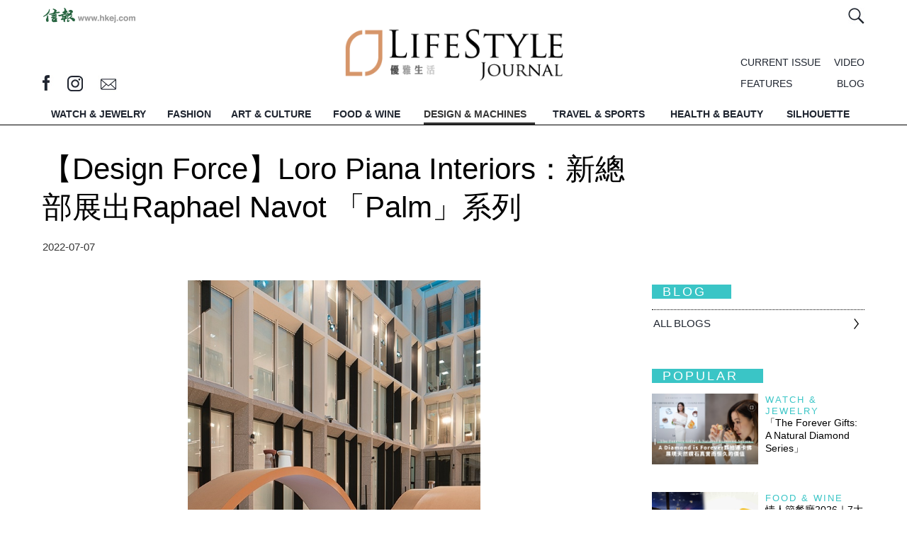

--- FILE ---
content_type: text/html; charset=UTF-8
request_url: https://lj.hkej.com/lj/designmachines/article/id/3182625/%E3%80%90Design+Force%E3%80%91Loro+Piana+Interiors%EF%BC%9A%E6%96%B0%E7%B8%BD%E9%83%A8%E5%B1%95%E5%87%BARaphael+Navot+%E3%80%8CPalm%E3%80%8D%E7%B3%BB%E5%88%97
body_size: 19103
content:
<!DOCTYPE html>
<html>

<head>
<meta http-equiv="Content-Type" content="text/html; charset=utf-8" />
<meta name="viewport" content="width=device-width, initial-scale=1, maximum-scale=1" />
<LINK REL="SHORTCUT ICON" HREF="https://static.hkej.com/lj/web/images/favicon.ico">
<link rel="canonical" href="https://lj.hkej.com/lj/designmachines/article/id/3182625/%E3%80%90Design+Force%E3%80%91Loro+Piana+Interiors%EF%BC%9A%E6%96%B0%E7%B8%BD%E9%83%A8%E5%B1%95%E5%87%BARaphael+Navot+%E3%80%8CPalm%E3%80%8D%E7%B3%BB%E5%88%97">
<meta name="robots" content="noindex">
<title>【Design Force】Loro Piana Interiors：新總部展出Raphael Navot 「Palm」系列 -- LifeStyle Journal 優雅生活</title>

<!-- Google Tag Manager -->
<script>(function(w,d,s,l,i){w[l]=w[l]||[];w[l].push({'gtm.start':
new Date().getTime(),event:'gtm.js'});var f=d.getElementsByTagName(s)[0],
j=d.createElement(s),dl=l!='dataLayer'?'&l='+l:'';j.async=true;j.src=
'https://www.googletagmanager.com/gtm.js?id='+i+dl;f.parentNode.insertBefore(j,f);
})(window,document,'script','dataLayer','GTM-MDCXM5H');</script>
<!-- End Google Tag Manager -->

<meta name="keywords" content="【Design Force】Loro Piana Interiors：新總部展出Raphael Navot 「Palm」系列 -- LifeStyle Journal 優雅生活 ">
<meta name="description" content="Loro Piana Interiors三年前開始與設計師 Raphael Navot 合作，今年首度在品牌位於米蘭 Cortile della Seta 的新總部中展示了由他設計的作品。在這棟既華麗又摩登的宮殿式建築的背景下，欣賞雙方共享舒適、經典和當代風尚的設計，的確是賞心樂事。
Loro Piana Interiors與 Raphael Navo的合作成果Palm Duet長躺椅，其「Pal">
<meta property="og:title" content="【Design Force】Loro Piana Interiors：新總部展出Raphael Navot 「Palm」系列 -- LifeStyle Journal 優雅生活">
<meta property="og:type" content="article">
<meta property="og:url" content="https://lj.hkej.com/lj/designmachines/article/id/3182625/%E3%80%90Design+Force%E3%80%91Loro+Piana+Interiors%EF%BC%9A%E6%96%B0%E7%B8%BD%E9%83%A8%E5%B1%95%E5%87%BARaphael+Navot+%E3%80%8CPalm%E3%80%8D%E7%B3%BB%E5%88%97">
<meta property="og:image" content="https://static.hkej.com/lj/images/2022/07/07/3182625_4c97b8b88b275e49ee15a09360a3cbe2.jpg">
<meta property="og:image:width" content="620">
<meta property="og:image:height" content="320">
<meta property="og:site_name" content="LifeStyle Journal 優雅生活">
<meta property="fb:admins" content="writerprogram">
<meta property="fb:app_id" content="160465764053571">
<meta property="og:description" content="Loro Piana Interiors三年前開始與設計師 Raphael Navot 合作，今年首度在品牌位於米蘭 Cortile della Seta 的新總部中展示了由他設計的作品。在這棟既華麗又摩登的宮殿式建築的背景下，欣賞雙方共享舒適、經典和當代風尚的設計，的確是賞心樂事。
Loro Piana Interiors與 Raphael Navo的合作成果Palm Duet長躺椅，其「Pal">
<link href="https://static.hkej.com/lj/web/css/main.css?1769215243" rel="stylesheet" type="text/css" />
<link href="https://static.hkej.com/lj/web/css/slick-theme.css?1769215243" rel="stylesheet" type="text/css" />
<link href="https://static.hkej.com/lj/web/css/slidebars.css" rel="stylesheet" type="text/css" >
<link href="https://static.hkej.com/lj/web/css/style2.css?1769215243" rel="stylesheet" type="text/css" />


<!--  JavaScript Force HTTPS/HTTP  -->
<script type="text/javascript">
var keyword='';
if (location.protocol != 'https:')
        {
         location.href = 'https:' + window.location.href.substring(window.location.protocol.length);
        }
</script>
<!--  JavaScript Force HTTPS/HTTP  -->

<!-- Google tag (gtag.js) -->
<script async src="https://www.googletagmanager.com/gtag/js?id=G-7353J2WJ9W"></script>
<script>
  window.dataLayer = window.dataLayer || [];
  function gtag(){dataLayer.push(arguments);}
  gtag('js', new Date());

  gtag('config', 'G-7353J2WJ9W');
</script>

<script src="https://ajax.googleapis.com/ajax/libs/jquery/1.11.1/jquery.min.js"></script>
  
<script src="https://static.hkej.com/lj/web/js/sticky-kit.js"></script>
<script src="https://static.hkej.com/lj/web/js/stickyhere.js"></script>

<script>
      $(function() {
          
          $(".mobile_menu").stick_in_parent({
           parent: "#wrapper"
           }); 
      
          });
        
           $(function() {
               
               $(".topmenu").stick_in_parent({
             parent: "#wrapper"
             }); 
  
    
               
            });
  
            
          function resize() {
            if ($(window).width() > 799) {
            $('body').removeClass('mobileview');
             
            $(".sticklist").stick_in_parent({
             parent: ".section_content", 
             offset_top: 65
             });   
                
                
  }
     else {
         $('body').addClass('mobileview');
         $(".sticklist").trigger("sticky_kit:detach")
     }
    }

     
    
    $(document).ready( function() {
     $(window).resize(resize);
     resize();
      });
            
</script>
<link href="https://static.hkej.com/lj/web/css/ad_style.css" rel="stylesheet" type="text/css" media="screen">     
<script type="text/javascript" src="https://static.hkej.com/lj/web/js/skinner.js"></script>
<script type="text/javascript" src="https://static.hkej.com/lj/web/js/lightbox.js"></script>
<script type="text/javascript" src="https://static.hkej.com/lj/web/js/fullpagead.js"></script>

<!-- Add fancyBox main JS and CSS files -->
<script type="text/javascript" src="https://static.hkej.com/lj/web/js/lity.js"></script>
<link rel="stylesheet" type="text/css" href="https://static.hkej.com/lj/web/css/lity.css" media="screen" />
<link rel="stylesheet" type="text/css" href="https://static.hkej.com/lj/web/css/lity2.css" media="screen" />
<link href="https://static.hkej.com/lj/web/css/32.css" rel="stylesheet" type="text/css" />
<!-- DFP header files -->
<!-- Async AD   -->
<!--<script src="https://static.hkej.com/lj/web/js/asyncad_v2.js"></script>-->
<script src="https://static.hkej.com/hkej/js/asyncad_20230724.js?1769215243"></script>

<!-- Async AD  -->
<!-- DFP header files end -->


<!-- cookie consent -->
<!--<link rel="stylesheet" type="text/css" href="https://static.hkej.com/hkej/css/cookieconsent.min.css" />
<script src="https://static.hkej.com/hkej/js/cookieconsent.min.js"></script>
<script src="https://static.hkej.com/hkej/js/consent_setting.js?20180524a"></script>-->

</head>
<body>
<!-- Google Tag Manager (noscript) -->
<noscript><iframe src="https://www.googletagmanager.com/ns.html?id=GTM-MDCXM5H"
height="0" width="0" style="display:none;visibility:hidden"></iframe></noscript>
<!-- End Google Tag Manager (noscript) -->

<div id="skinner_ad_wrapper" >
<div id="skinner_wrapper" > 
<!-- AD --> 
<!-- /79812692/LJ2017_DesignMachines_Skinner -->
<div id='div-gpt-ad-1484033310331-0'>
<script>
desktopviewad('/79812692/LJ2017_DesignMachines_Skinner',[1600, 1000],'div-gpt-ad-1484033310331-0');
</script>
</div>


<!-- AD --> 
</div>
</div><div id="ad_popup" class="overlay-bg">
<div id="ad_popup_closebar" style="display: block; height: 34px; width: 100%; background-color: rgb(230, 230, 230); z-index: 1000008; top: 0px; left: 0px; position: fixed; cursor: pointer; font-size:15px"><div style="float:left; font-size:20px; color:#545454; margin-left:15px;line-height: 170%; cursor:pointer;">You are currently at: <a href="https://lj.hkej.com" style="font-weight:bold; color:#606060;line-height: 170%;">lj.hkej.com</a></div><div class="overlayclose" title="關閉 Close" id="popup_closebtn" style="background-image: url('[data-uri]'); background-size:36px; font-size: 20px; line-height: 40px; color: #FFF; width:34px; height:34px; float: right;"></div><div style="margin-right:15px; float:right; font-size:20px; color:#606060;line-height: 170%; cursor:pointer;">Skip This Ads</div></div>
<div class="overlay-content"><div class="ad-framecontent"><div class="ad-content" style="margin-top:20px">
<div class="ad-framecontent"><div class="ad-content">
<!-- AD --> 
<!-- /79812692/LJ2017_DesignMachines_PopUp -->
<div id='div-gpt-ad-1484034638644-0' style='display: none'>
<script>
desktopviewad('/79812692/LJ2017_DesignMachines_PopUp',[640, 480],'div-gpt-ad-1484034638644-0');
</script>
</div>
<!-- AD --> 

</div>
</div></div></div>
</div></div><!-- MobileSite_Full Page Ad 20190401-->
<script>
$( window ).load(function() {
	var _screenWidth = (window.innerWidth > 0) ? window.innerWidth : screen.width;
	var adwidth = _screenWidth / 640 *0.9 ;
	var scale_adwidth = 'scale('+adwidth+')';
	var o_adwidth = 1-adwidth;
	o_adwidth = _screenWidth*0.05 / o_adwidth ;
	o_adwidth = o_adwidth+'px';

	//if( $("#mobilesite_fullpagead_wrapper div[id^='div-gpt-ad-'] ins").length>0)
	if( $('#mobilesite_fullpagead_wrapperad_wrapper_td > div').css('display')!= 'none') {
		$("#mobilesite_fullpagead_wrapper iframe").css("transform",scale_adwidth);
		$("#mobilesite_fullpagead_wrapper iframe").css("transform-origin",o_adwidth+" 120px");
		$("#mobilesite_fullpagead_wrapper").fadeIn( 500 );
		var mobilesite_fullpagead_wrapperWidth = $(window).width();
		var mobilesite_fullpagead_wrapperadWidth = $("#mobilesite_fullpagead_wrapperad").width();
		
		
		function removemobilesite_fullpagead_wrapper() {
			$("#mobilesite_fullpagead_wrapper").css( "display", "none" );
		}

		$('#mobilesite_fullpagead_wrapper_btn_close').click(function() {
			$("#mobilesite_fullpagead_wrapper").css( "display", "none" );
		});
		
		if ( mobilesite_fullpagead_wrapperadWidth > mobilesite_fullpagead_wrapperWidth ) {
			$('img#mobilesite_fullpagead_wrapperad').css( "width", "100%" ); 	$('img#mobilesite_fullpagead_wrapperad').css( "height", "auto" );
		};
		
	};
});
</script>
<style>
#mobilesite_fullpagead_wrapper {background-color: rgba(100, 100, 100, 1) !important;}
#mobilesite_fullpagead_wrapper_btn_close { position: absolute;margin: 0;padding: 0;top: 0;right: 0;z-index: 2147483647;height: 44px;width: 147px; background-repeat: no-repeat;
background-image: url([data-uri]);
}
#mobilesite_fullpagead_wrapperad_wrapper { height: 100%;position: relative; vertical-align: middle; width: 100%; }
#mobilesite_fullpagead_wrapperad_wrapper_td {  vertical-align: middle; text-align:center; }
#mobilesite_fullpagead_wrapperad { height:100%; }
.ad-table { display:table; }
.ad-tr { display:table-row; }
.ad-td { display:table-cell;  text-align:center; }
</style>
<div id="mobilesite_fullpagead_wrapper" style='display:none;'>
<a id="mobilesite_fullpagead_wrapper_btn_close" href="javascript:;"></a>
<div id="mobilesite_fullpagead_wrapperad_wrapper" class="ad-table">
<div class="ad-tr"  >

<div id="mobilesite_fullpagead_wrapperad_wrapper_td" class="ad-td">
<!-- AD --> 
<!-- /79812692/LJ2017_MobileWeb_DesignMachines_PopUp -->
<div id='div-gpt-ad-1484035236951-0' style='display:none;'>
<script>
mobileviewad('/79812692/LJ2017_MobileWeb_DesignMachines_PopUp',[640, 920],'div-gpt-ad-1484035236951-0');
</script>
</div></div>


<!-- AD --> 
</div>
</div>
</div>
<!-- Pop Up setting -->
<script>

$(document).ready(function(){
		setTimeout(function() {
		if($('.ad-content ins').length){
				$('.overlay-bg').show();
				//$('#wrapper').css('z-index','2');      
				adwidth = $('.overlay-content').width();
				adheight = $('.overlay-content').height();
				getwidth = $('.overlay-bg').width();
				getheight = $('.overlay-bg').height();
				newgetwidth=getwidth-40;
				newgetheight=getheight-40;
				newmargintop=(adheight/2)-adheight;
				if(getwidth<680){
						$('.overlay-content').css('width',newgetwidth)
						$('.ad-framecontent').css('width',newgetwidth).css('overflow','auto');  
				}else if( getwidth>680){ 
						$('.overlay-content').css('width','680px')
						$('.ad-framecontent').css('width','680px').css('overflow','auto'); 
				};
				
				if(getheight<520){   
				    $('.overlay-content').css('height',newgetheight).css('margin-top',newmargintop);
				    $('.ad-framecontent').css('height',newgetheight-20).css('overflow','auto')
				} else if(getheight>520){ 
				    $('.overlay-content').css('height','520px').css('margin-top',newmargintop);
				    $('.ad-framecontent').css('height','500px').css('overflow','auto')
				};
				$('#popup_closebtn').click(function(){
				    $('.overlay-bg').css('display','none');
				    $('.overlay-bg').remove();
				});

        var click_ipad_body = document.getElementsByTagName('body')[0];
        if ("ontouchstart" in window) {
        		click_ipad_body.ontouchstart = function(){
						$('.overlay-bg').fadeOut(1000, function(){ $(this).remove();}) }; 
         };

        $("body").click(function(event){
        		if ($(event.target).closest('.overlay-content').length == 0){                          
         				$('.overlay-bg').remove();
        		};            
        });
		};
		}, 500);
});


$(window).resize(function(){
		adwidth = $('.overlay-content').width();
		adheight = $('.overlay-content').height();
		getwidth = $('.overlay-bg').width();
		getheight = $('.overlay-bg').height();
		newgetwidth=getwidth-40;
		newgetheight=getheight-40;
		newmargintop=(adheight/2)-adheight;
		if(getwidth<680){
				$('.overlay-content').css('width',newgetwidth)
				$('.ad-framecontent').css('width',newgetwidth).css('overflow','auto');  
		}else if(getwidth>680){ 
		    $('.overlay-content').css('width','680px')
		    $('.ad-framecontent').css('width','680px').css('overflow','auto'); 
		};
		       
		if(getheight<520){   
		    $('.overlay-content').css('height',newgetheight).css('margin-top',newmargintop);
		    $('.ad-framecontent').css('height',newgetheight-20).css('overflow','auto')         
		}else if(getheight>520){ 
		    $('.overlay-content').css('height','520px').css('margin-top',newmargintop);
		    $('.ad-framecontent').css('height','500px').css('overflow','auto')            
		};
}); 
</script>
<div canvas="container" id="upper_lv_container">
<!-- MobileSite_BottomBanner -->
 <!-- MobileSite_BottomBanner -->
<div id="mobilesite_bottombanner_wrapper"  >
<div id="mobilesite_bottombanner_container"  >
<!-- /79812692/LJ2017_MobileWeb_DesignMachines_BottomBanner -->
<div id='div-gpt-ad-1484035691986-0'>
<script>
mobileviewad('/79812692/LJ2017_MobileWeb_DesignMachines_BottomBanner',[320, 50],'div-gpt-ad-1484035691986-0');
</script>
</div>
</div>
</div><!-- MobileSite_BottomBanner End-->
<!-- LongBanner --> 
<!-- longBanner -->       
<div id="lj-super-topbanner" class="ad-table" >
<div id="lj-topbanner-l" class="ad-tr" > 
<div id="lj-topbanner-s"  class="ad-td"> 

<!-- /79812692/LJ2017_DesignMachines_LongBanner -->
<div id='div-gpt-ad-1484032227565-0'>
<script>
desktopviewad('/79812692/LJ2017_DesignMachines_LongBanner',[[970, 250], [970, 320], [970, 160], [970, 90]],'div-gpt-ad-1484032227565-0');
</script>
</div>

</div>
</div>
</div>
 <!-- Topbanner -->  <!-- LongBanner End--> 
<!-- Wrapper -->
<div id="wrapper" class="ljpage" >
<div class="section article" >

<header class="main_width width1200">
<div class="topnav">
           <div class="hkej_link"><a href="//www2.hkej.com/"><img src="https://static.hkej.com/lj/web/images/hkej_logo.png" alt=""></a></div>
           
           <div class="function_wrap">
           
            <div class="member_info">
                <span class="search"><a  href="#inlinesearch" data-lity><img src="https://static.hkej.com/lj/web/images/searchicon.jpg" alt="" /></a></span>
      

			      </div>
            </div>
              
<!-- Member login -->              
              <div id="inlinelogoin" class="lity-hide loginbox">
                      <div class="lj_logo"><a href="/lj>"><img src="https://static.hkej.com/lj/web/images/ljlogo.png" alt="" /></a></div>   
                                         
                </div>
<!-- Member login end-->                 
<!-- Search form-->                       
                <div id="inlinesearch" class="lity-hide searchbox">
                <form id="searchForm" action="/lj/search"  method="get" name="searchForm">
                <input type="text" id="q" name="q" 
onfocus="if(this.value==this.defaultValue)this.value=''"    
onblur="if(this.value=='')this.value=this.defaultValue" 
value="SEARCH"  /><input class="btn" type="submit" value="" />
                <h3>HOT SEARCH</h3>
                                      <div class="tags">
                        <ul>
							            
                        </ul>
                    </div>
                  </form>  
                </div>
<!-- Search form end-->                                        
                 
</div>  <div class="topinfo">
                 <div class="social_media_icon">
                     <span class="fb"><a href="http://www.facebook.com/lifestylejournal" target="_blank"></a></span>
                     <span class="ig"><a href="http://instagram.com/lifestylejournal" target="_blank"></a></span>
                     <span class="email"><a href="/cdn-cgi/l/email-protection#a2cec8e2cac9c7c88cc1cdcf"></a></span>
           <!-- MiniSite Logo -->
           <!-- /79812692/lj2017_article_minisitelogo -->
<div id='div-gpt-ad-1487324426217-0' class='minisite_logo logo1'>
<script data-cfasync="false" src="/cdn-cgi/scripts/5c5dd728/cloudflare-static/email-decode.min.js"></script><script type="text/javascript">
desktopviewad("/79812692/lj2017_article_minisitelogo",[[100, 40], [60, 40]],"div-gpt-ad-1487324426217-0");
</script>
</div> 
<!-- /79812692/lj2017_article_minisitelogo2 -->
<div id='div-gpt-ad-1487324476076-0' style='height:40px; width:60px;'>
<script>
desktopviewad('/79812692/lj2017_article_minisitelogo2',[[100, 40], [60, 40]],'div-gpt-ad-1487324476076-0');
</script>
</div>

                   </div>

                
                 <div class="info_right">
                 <div class="menu_list">
                    <ul> 
                                <li class="current"><a href="/lj/current">CURRENT ISSUE</a></li>
                      <li class="video"><a href="/lj/video">VIDEO</a></li>
                      <li class="features"><a href="/lj/features">FEATURES</a></li>
                      <li class="blog"><a href="/lj/blog">BLOG</a></li>
                     
                    </ul>
                 </div>
                </div>     
                  
                 <div class="lj_logo"><a href="/lj"><img src="https://static.hkej.com/lj/web/images/ljlogo.gif" alt="" /></a></div>         
        </div>
</header>

        <div id="menu">
        
        <div class="topmenu">
        <nav class="width1200">
        <ul>               
                
            <li class="logo"><a href="/lj" title="Home"><img src="https://static.hkej.com/lj/web/images/ljlogo_grey.png" alt="" /></a></li>  
        
                                <li class="watchjewelry"><a href="/lj/watchjewelry"  title="WATCH &amp; JEWELRY">WATCH &amp; JEWELRY</a></li>
                                    <li class="fashion"><a href="/lj/fashion"  title="FASHION">FASHION</a></li>
                                    <li class="artculture"><a href="/lj/artculture"  title="ART &amp; CULTURE">ART &amp; CULTURE</a></li>
                                    <li class="foodwine"><a href="/lj/foodwine"  title="FOOD &amp; WINE">FOOD &amp; WINE</a></li>
                                    <li class="designmachines"><a href="/lj/designmachines" class="active" title="DESIGN &amp; MACHINES">DESIGN &amp; MACHINES</a></li>
                                    <li class="travelsports"><a href="/lj/travelsports"  title="TRAVEL &amp; SPORTS">TRAVEL &amp; SPORTS</a></li>
                                    <li class="healthbeauty"><a href="/lj/healthbeauty"  title="HEALTH &amp; BEAUTY">HEALTH &amp; BEAUTY</a></li>
                                    <li class="silhouette"><a href="/lj/silhouette"  title="SILHOUETTE">SILHOUETTE</a></li>
                          
            <li class="search"><a  href="#inlinesearch" data-lity title="Search"><img src="https://static.hkej.com/lj/web/images/searchicon.jpg" alt="" /></a></li>  

        </ul>
        </nav>
       </div>
            
            <div class="mobile_menu">
                 <div id="nav-icon2" class="hamburger js-toggle-left-slidebar">
                    <div class="line1"></div>
                    <div class="line2"></div>
                    <div></div>    
                  </div>

            <p id="btn_back" style="display: none">               
            <div class="btn_back" style="display: none"><a href="javascript:history.back()" title="Back" ><img src="https://static.hkej.com/lj/web/images/btn_back.jpg" alt=""></a></div>
            </p>
            <script type="text/javascript">   
            if (document.referrer){    
                 $(".btn_back").show();
            }  else {
                $(".btn_back").hide();
            }
            </script>                  
            <div class="mobilelogo"><a href="/lj" title="Home"><img src="https://static.hkej.com/lj/web/images/ljlogo.gif" alt="" /></a></div>   
            <div class="search"><a href="#inlinesearch" data-lity title="Search"><img src="https://static.hkej.com/lj/web/images/searchicon2.jpg" alt="" /></a></div>        
  
           </div>

        </div>


<!-------------- Section Start -------------->                    

<div class="width1200">  
<!-- Content Start -->
<div class="section_content main_width mobile_content">
<div class="col_left ">   
<h1 class="title">【Design Force】Loro Piana Interiors：新總部展出Raphael Navot 「Palm」系列</h1>
<div class="date">
	 <span>2022-07-07</span></div>
        <div class="icons">
                                <!-- sharethis plugin-->
                            <script type='text/javascript' src='https://platform-api.sharethis.com/js/sharethis.js#property=64755bbd7cccdc001910bbfb&product=inline-share-buttons' async='async'></script>
                            <!-- sharethis buttons -->
                            <div class="sharethis-inline-share-buttons"></div>
</div>
                    <div class="content_text">


                    <p><div><p style="text-align: center;"><img src="https://static.hkej.com/lj/images/2022/07/07/3182625_4c97b8b88b275e49ee15a09360a3cbe2_940.jpg" alt="Image description"/>
<span class="caption">米蘭莫斯科瓦大道33號Cortile della Seta作為背景，極具簡約氣氛</span></p></div>Loro Piana Interiors三年前開始與設計師 Raphael Navot 合作，今年首度在品牌位於米蘭 Cortile della Seta 的新總部中展示了由他設計的作品。在這棟既華麗又摩登的宮殿式建築的背景下，欣賞雙方共享舒適、經典和當代風尚的設計，的確是賞心樂事。</p> <p><div><p style="text-align: center;"><img src="https://static.hkej.com/lj/images/2022/07/07/3182625_24f836a9436f7c237f8907d3ec257381_940.jpg" alt="Image description"/>
<span class="caption">圖左的The Palm Duet 沙發，用上Cashfur布料的椅套，使用天然茄士咩材質混紡真絲織製成，質感極盡高雅</span></p></div>Loro Piana Interiors與 Raphael Navo的合作成果Palm Duet長躺椅，其「Palm」（與掌心相連略微收攏的五指，象徵著歡迎、保護和恢復）獨有元素今次得到了進一步的闡釋，展現於沙發、沙發床、扶手椅、腳凳、邊桌和咖啡桌。新作流露了流暢柔和曲線和經典當代風範，無論是單獨擺放，還是相互搭配，都洋溢優雅別緻質感。雖然 Raphael Navo以未來主義手法詮釋，但效果並沒有高科技的冰冷，全因他重視物件的「人性」層面——Palm的新作充分保留Loro Piana重視的手工藝溫暖質感。在展場之中，覆蓋着柔軟地毯的沙丘，引領訪客踏上身歷其境之旅，探索Loro Piana 與Navot的創意結晶。</p> <p>TEXT BY CHRISTOPHER LAI PHOTO BY LORO PIANA</p>
                    <div class="tags">
                      <div class="tags_inner">
                        
                        <ul>
                        
                                                	<li><a href="/lj/search?q=%23%E7%B1%B3%E8%98%AD%E5%AE%B6%E5%85%B7%E5%B1%952022">#米蘭家具展2022</a></li>	
						                        	<li><a href="/lj/search?q=%23DesignForce">#DesignForce</a></li>	
						                        	<li><a href="/lj/search?q=%23SalonedelMobile2022">#SalonedelMobile2022</a></li>	
						                            
                        </ul>
                    </div>
</div>
  



                    <!-- content_text end --> 
                    <script async='async' src='https://www.googletagservices.com/tag/js/gpt.js'></script>
<script>
  var googletag = googletag || {};
  googletag.cmd = googletag.cmd || [];
</script>

<script>
  googletag.cmd.push(function() {
    googletag.defineSlot('/79812692/LJ_ArticlePage_InRead', [6, 6], 'div-gpt-ad-1505976505372-0').addService(googletag.pubads());
    googletag.enableServices();
  });
</script>

<!-- /79812692/LJ_ArticlePage_InRead -->
<div id='div-gpt-ad-1505976505372-0'>
<script>
googletag.cmd.push(function() { googletag.display('div-gpt-ad-1505976505372-0'); });
</script>
</div>
                    <!-- /79812692/LJ2017_Article_BigBanner -->
<div id='div-gpt-ad-1365976505372-0'>
<script>
desktopviewad('/79812692/LJ2017_Article_BigBanner',[800, 250],'div-gpt-ad-1365976505372-0');
googletag.cmd.push(function() { googletag.display('div-gpt-ad-1365976505372-0'); });
</script>
</div>
                    </div> 
                    <div class="ad300 mobile-LargeRectangle" style="padding-bottom: 15px;" >
<!-- /79812692/lj2017_mobileweb_designmachines_article_largerectangle -->
<div id='div-gpt-ad-1486540523115-0' >
<script>
mobileviewad('/79812692/lj2017_mobileweb_designmachines_article_largerectangle',[300, 250],'div-gpt-ad-1486540523115-0');
</script>
</div>

</div>                    <div class="ad300 mobile-LargeRectangle" style="padding-bottom: 15px;" >
<!-- /79812692/LJ2017_MobileWeb_Article_LargeRectangle -->
<div id='div-gpt-ad-1586540097059-0'>
<script>
mobileviewad('/79812692/LJ2017_MobileWeb_Article_LargeRectangle',[300, 250],'div-gpt-ad-1586540097059-0');
</script>
</div>
</div>
                    <div class="section_list">
<h2>Related article</h2>
<ul class="related">
	<li>
	<div class="pic"><a href="https://lj.hkej.com/lj/designmachines/article/id/3182641/%E3%80%90Design+Force%E3%80%91LOEWE%EF%BC%9A%E9%A0%8C%E6%8F%9A%E7%B7%A8%E7%B9%94%E5%B7%A5%E8%97%9D+%E5%B1%95%E7%8F%BE%E5%8F%AF%E6%8C%81%E7%BA%8C%E7%99%BC%E5%B1%95%E7%B2%BE%E7%A5%9E"><img src="https://static.hkej.com/lj/images/2022/07/07/3182641_c46eed6543e9a4429ab6134bbe5d4302_940.jpg" alt=""/></a></div>
	<div class="cat"><a href="https://lj.hkej.com/lj/designmachines">Design & Machines</a></div>
	<div class="title"><a href="https://lj.hkej.com/lj/designmachines/article/id/3182641/%E3%80%90Design+Force%E3%80%91LOEWE%EF%BC%9A%E9%A0%8C%E6%8F%9A%E7%B7%A8%E7%B9%94%E5%B7%A5%E8%97%9D+%E5%B1%95%E7%8F%BE%E5%8F%AF%E6%8C%81%E7%BA%8C%E7%99%BC%E5%B1%95%E7%B2%BE%E7%A5%9E">【Design Force】LOEWE：頌揚編織工藝 展現可持續發展精神</a></div>
	</li>
	<li>
	<li>
	<div class="pic"><a href="https://lj.hkej.com/lj/designmachines/article/id/3179852/%E3%80%90Design+Force%E3%80%91Herm%C3%A8s%EF%BC%9A%E4%BB%A5%E7%B4%A1%E7%B9%94%E5%93%81%E8%A9%AE%E9%87%8B%E8%BC%95%E7%9B%88%E4%B9%8B%E7%BE%8E"><img src="https://static.hkej.com/lj/images/2022/07/05/3179852_d14f23635b7e14a54f9d6bb80916df02_940.jpg" alt=""/></a></div>
	<div class="cat"><a href="https://lj.hkej.com/lj/designmachines">Design & Machines</a></div>
	<div class="title"><a href="https://lj.hkej.com/lj/designmachines/article/id/3179852/%E3%80%90Design+Force%E3%80%91Herm%C3%A8s%EF%BC%9A%E4%BB%A5%E7%B4%A1%E7%B9%94%E5%93%81%E8%A9%AE%E9%87%8B%E8%BC%95%E7%9B%88%E4%B9%8B%E7%BE%8E">【Design Force】Hermès：以紡織品詮釋輕盈之美</a></div>
	</li>
	<li>
	<li>
	<div class="pic"><a href="https://lj.hkej.com/lj/designmachines/article/id/3179866/%E3%80%90Design+Force%E3%80%91Louis+Vuitton%EF%BC%9AObjects+Nomades+%E5%8D%81%E5%91%A8%E5%B9%B4%E7%89%B9%E5%B1%95"><img src="https://static.hkej.com/lj/images/2022/07/05/3179866_f0152a284551ef57cf1d46b3ff0c804d_940.jpg" alt=""/></a></div>
	<div class="cat"><a href="https://lj.hkej.com/lj/designmachines">Design & Machines</a></div>
	<div class="title"><a href="https://lj.hkej.com/lj/designmachines/article/id/3179866/%E3%80%90Design+Force%E3%80%91Louis+Vuitton%EF%BC%9AObjects+Nomades+%E5%8D%81%E5%91%A8%E5%B9%B4%E7%89%B9%E5%B1%95">【Design Force】Louis Vuitton：Objects Nomades 十周年特展</a></div>
	</li>
	<li>
	<li>
	<div class="pic"><a href="https://lj.hkej.com/lj/designmachines/article/id/3175220/Casa+LOEWE+%E7%99%BB%E9%99%B8%E9%A6%99%E6%B8%AF%E2%94%80%E2%94%80%E8%97%9D%E8%A1%93%EF%BC%8E%E6%94%B6%E8%97%8F%EF%BC%8E%E5%AE%B6"><img src="https://static.hkej.com/lj/images/2022/06/30/3175220_5d8f9e39e6390d32c3eff906e562f6fe_940.jpg" alt=""/></a></div>
	<div class="cat"><a href="https://lj.hkej.com/lj/designmachines">Design & Machines</a></div>
	<div class="title"><a href="https://lj.hkej.com/lj/designmachines/article/id/3175220/Casa+LOEWE+%E7%99%BB%E9%99%B8%E9%A6%99%E6%B8%AF%E2%94%80%E2%94%80%E8%97%9D%E8%A1%93%EF%BC%8E%E6%94%B6%E8%97%8F%EF%BC%8E%E5%AE%B6">Casa LOEWE 登陸香港──藝術．收藏．家</a></div>
	</li>
	<li>
</ul>                     
</div>

<script>

$(document).ready( function() {
    
    $("#wrapper .feature_window").css( "opacity", 0.01 );
    $("#wrapper .feature_window").delay(1500).fadeTo( "slow", 1 );
          
    $("#wrapper .gallery_swiper").css( "opacity", 0.01 );
    $("#wrapper .gallery_swiper").delay(1500).fadeTo( "slow", 1 );      
          
});
            
 </script>


<div class="section_list loading_gallery">
                  <h2>Gallery</h2>
                  <div class="loading"> 
				  <div class="gallery_swiper">                     
                  <div class="gallery gallerylist">
                       
	               <div class="item">
                    	<div class="pic"><a href="/lj/fashion/article/id/4170490/Crafting+CHANEL+%E5%A5%A2%E8%8F%AF%E9%AB%94%E9%A9%97%E8%88%87%E7%B2%BE%E5%A6%99%E5%B7%A5%E8%97%9D">
                    	                    	<img src="https://static.hkej.com/lj/images/2025/08/22/4170490_67ee49d8d57fd521aac72edf5eb05132_620.jpg" alt=""/></a></div>
                        <div class="cat"><a href="/lj/fashion">Fashion</a></div>
                        <div class="title"><a href="/lj/fashion/article/id/4170490/Crafting+CHANEL+%E5%A5%A2%E8%8F%AF%E9%AB%94%E9%A9%97%E8%88%87%E7%B2%BE%E5%A6%99%E5%B7%A5%E8%97%9D">Crafting CHANEL 奢華體驗與精妙工藝</a></div>
                    </div> 
				     
	               <div class="item">
                    	<div class="pic"><a href="/lj/foodwine/article/id/4161842/%E6%9C%88%E6%BB%BF%E8%8A%B1%E9%96%8B%7E%E7%B6%BB%E6%94%BE%E5%82%B3%E5%A5%87">
                    	                    	<img src="https://static.hkej.com/lj/images/2025/08/11/4161842_222c9ee1999cc19f5f0a4847ecffb5e0_620.jpg" alt=""/></a></div>
                        <div class="cat"><a href="/lj/foodwine">Food & Wine</a></div>
                        <div class="title"><a href="/lj/foodwine/article/id/4161842/%E6%9C%88%E6%BB%BF%E8%8A%B1%E9%96%8B%7E%E7%B6%BB%E6%94%BE%E5%82%B3%E5%A5%87">月滿花開~綻放傳奇</a></div>
                    </div> 
				     
	               <div class="item">
                    	<div class="pic"><a href="/lj/fashion/article/id/4130843/2025%E7%A7%8B%E5%86%AC%E9%AB%98%E7%B4%9A%E8%A8%82%E8%A3%BD%E6%99%82%E8%A3%9D%E9%80%B1%E4%BE%86%E8%A5%B2%EF%BC%81%E9%AB%98%E8%A8%82%E6%99%82%E8%A3%9D%E9%80%B1%E6%98%AF%E4%BB%80%E9%BA%BC%EF%BC%9F%E6%97%A5%E7%A8%8B%E6%99%82%E9%96%93%E8%A1%A8%E3%80%81%E5%BF%85%E7%9C%8B2%E5%A4%A7%E4%BA%AE%E9%BB%9E%E4%B8%80%E6%96%87%E7%9C%8B%E6%B8%85">
                    	                    	<img src="https://static.hkej.com/lj/images/2025/07/04/4130843_c4ddd62153e1d40be0a8652407f423ff_620.png" alt=""/></a></div>
                        <div class="cat"><a href="/lj/fashion">Fashion</a></div>
                        <div class="title"><a href="/lj/fashion/article/id/4130843/2025%E7%A7%8B%E5%86%AC%E9%AB%98%E7%B4%9A%E8%A8%82%E8%A3%BD%E6%99%82%E8%A3%9D%E9%80%B1%E4%BE%86%E8%A5%B2%EF%BC%81%E9%AB%98%E8%A8%82%E6%99%82%E8%A3%9D%E9%80%B1%E6%98%AF%E4%BB%80%E9%BA%BC%EF%BC%9F%E6%97%A5%E7%A8%8B%E6%99%82%E9%96%93%E8%A1%A8%E3%80%81%E5%BF%85%E7%9C%8B2%E5%A4%A7%E4%BA%AE%E9%BB%9E%E4%B8%80%E6%96%87%E7%9C%8B%E6%B8%85">2025秋冬高級訂製時裝週來襲！高訂時裝週是什麼？日程時間表、必看2大亮點一文看清</a></div>
                    </div> 
				     
	               <div class="item">
                    	<div class="pic"><a href="/lj/artculture/article/id/4122225/%E5%8F%A4%E5%9F%83%E5%8F%8A%E6%96%87%E6%98%8E%E5%A4%A7%E5%B1%9511.20%E7%99%BB%E9%99%B8%E6%95%85%E5%AE%AE%E5%8D%9A%E7%89%A9%E9%A4%A8%E3%80%807%E5%A4%A7%E5%BF%85%E7%9D%87%E6%96%87%E7%89%A9%EF%BC%81%E5%9C%96%E5%9D%A6%E5%8D%A1%E9%96%80%E5%B7%A8%E5%83%8F%2F%E8%B2%93%E6%9C%A8%E4%B9%83%E4%BC%8A%2F%E9%98%BF%E5%8A%AA%E6%AF%94%E6%96%AF%E5%9D%90%E5%83%8F">
                    	                    	<img src="https://static.hkej.com/lj/images/2025/06/27/4122225_6d40bf02a068c2cb6b0338e1240eff7a_620.png" alt=""/></a></div>
                        <div class="cat"><a href="/lj/artculture">Art & Culture</a></div>
                        <div class="title"><a href="/lj/artculture/article/id/4122225/%E5%8F%A4%E5%9F%83%E5%8F%8A%E6%96%87%E6%98%8E%E5%A4%A7%E5%B1%9511.20%E7%99%BB%E9%99%B8%E6%95%85%E5%AE%AE%E5%8D%9A%E7%89%A9%E9%A4%A8%E3%80%807%E5%A4%A7%E5%BF%85%E7%9D%87%E6%96%87%E7%89%A9%EF%BC%81%E5%9C%96%E5%9D%A6%E5%8D%A1%E9%96%80%E5%B7%A8%E5%83%8F%2F%E8%B2%93%E6%9C%A8%E4%B9%83%E4%BC%8A%2F%E9%98%BF%E5%8A%AA%E6%AF%94%E6%96%AF%E5%9D%90%E5%83%8F">古埃及文明大展11.20登陸故宮博物館　7大必睇文物！圖坦卡門巨像/貓木乃伊/阿努比斯坐像</a></div>
                    </div> 
				     
	               <div class="item">
                    	<div class="pic"><a href="/lj/fashion/article/id/4119917/%E6%B0%B8%E9%81%A0%E5%BA%A6%E5%81%87+2026+CRUISE+SHOW+REPORT">
                    	                    	<img src="https://static.hkej.com/lj/images/2025/06/27/4119917_c58ea856dd265ecbd912f19fd1917362_620.jpg" alt=""/></a></div>
                        <div class="cat"><a href="/lj/fashion">Fashion</a></div>
                        <div class="title"><a href="/lj/fashion/article/id/4119917/%E6%B0%B8%E9%81%A0%E5%BA%A6%E5%81%87+2026+CRUISE+SHOW+REPORT">永遠度假 2026 CRUISE SHOW REPORT</a></div>
                    </div> 
				     
	               <div class="item">
                    	<div class="pic"><a href="/lj/healthbeauty/article/id/4115089/EDP+EDT+EDC%E6%98%AF%E4%BB%80%E9%BA%BC%EF%BC%9F%E6%B7%A1%E9%A6%99%E7%B2%BE%2F%E5%8F%A4%E9%BE%8D%E6%B0%B4%2F%E6%B7%A1%E9%A6%99%E6%B0%B4%2F%E9%A6%99%E7%B2%BE%E5%88%86%E5%88%A5%E3%80%81%E7%95%99%E9%A6%99%E6%99%82%E9%96%93%E4%B8%80%E6%96%87%E7%9C%8B%E6%B8%85">
                    	                    	<img src="https://static.hkej.com/lj/images/2025/06/19/4115089_cee559851ddcfa4ca7f2f0f9f720baff_620.png" alt=""/></a></div>
                        <div class="cat"><a href="/lj/healthbeauty">Health & Beauty</a></div>
                        <div class="title"><a href="/lj/healthbeauty/article/id/4115089/EDP+EDT+EDC%E6%98%AF%E4%BB%80%E9%BA%BC%EF%BC%9F%E6%B7%A1%E9%A6%99%E7%B2%BE%2F%E5%8F%A4%E9%BE%8D%E6%B0%B4%2F%E6%B7%A1%E9%A6%99%E6%B0%B4%2F%E9%A6%99%E7%B2%BE%E5%88%86%E5%88%A5%E3%80%81%E7%95%99%E9%A6%99%E6%99%82%E9%96%93%E4%B8%80%E6%96%87%E7%9C%8B%E6%B8%85">EDP EDT EDC是什麼？淡香精/古龍水/淡香水/香精分別、留香時間一文看清</a></div>
                    </div> 
				                               
                    </div>
                    </div>
                    </div>
</div>
     
<div class="section_list">
<h2>you may also like</h2>
                  
                   <ul class="whatsnew youlike">
                   
                       
                                <li>
                                <div class="pic"><a href="/lj/designmachines/article/id/4303616/%E5%A4%A7%E6%8E%83%E9%99%A4%E6%95%91%E6%98%9F%EF%BD%9CDyson+Spot%2BScrub%E2%84%A2+Ai%E6%B4%97%E5%9C%B0%E5%90%B8%E5%A1%B5%E6%A9%9F%E6%A2%B0%E4%BA%BA">
                                                                <img src="https://static.hkej.com/lj/images/2026/01/23/4303616_b150acdd97bbe333770b8996a5d5a5dd_620.jpg" alt=""/></a></div>
                                <div class="cat"><a href="/lj/designmachines">Design & Machines</a></div>
                                <div class="title"><a href="/lj/designmachines/article/id/4303616/%E5%A4%A7%E6%8E%83%E9%99%A4%E6%95%91%E6%98%9F%EF%BD%9CDyson+Spot%2BScrub%E2%84%A2+Ai%E6%B4%97%E5%9C%B0%E5%90%B8%E5%A1%B5%E6%A9%9F%E6%A2%B0%E4%BA%BA">大掃除救星｜Dyson Spot+Scrub™ Ai洗地吸塵機械人</a></div>
                                </li>
	                       
                                <li>
                                <div class="pic"><a href="/lj/designmachines/article/id/4303583/%E5%A4%A7%E5%BB%9A%E5%BF%83%E5%BE%97%EF%BD%9C%E8%92%B8%E7%83%A4%E7%85%8E%E7%83%98%E5%85%B1%E5%86%B6%E4%B8%80%E7%88%88">
                                                                <img src="https://static.hkej.com/lj/images/2026/01/23/4303583_59679ea3a30c7157f7f06fcd92880aaa_620.jpg" alt=""/></a></div>
                                <div class="cat"><a href="/lj/designmachines">Design & Machines</a></div>
                                <div class="title"><a href="/lj/designmachines/article/id/4303583/%E5%A4%A7%E5%BB%9A%E5%BF%83%E5%BE%97%EF%BD%9C%E8%92%B8%E7%83%A4%E7%85%8E%E7%83%98%E5%85%B1%E5%86%B6%E4%B8%80%E7%88%88">大廚心得｜蒸烤煎烘共冶一爈</a></div>
                                </li>
	                       
                                <li>
                                <div class="pic"><a href="/lj/designmachines/article/id/4292853/%E5%8A%89%E7%BF%8A%E5%BD%A4%E8%88%87Kinks+Lab%E7%9A%84%E7%A9%BA%E9%96%93%E5%AF%A6%E9%A9%97+%E5%9C%A8%E5%BB%BA%E7%AF%89%E8%88%87%E8%BA%AB%E9%AB%94%E4%B9%8B%E9%96%93">
                                                                <img src="https://static.hkej.com/lj/images/2026/01/09/4292853_d6c2b10548295b333f9166cf75a87a29_620.jpg" alt=""/></a></div>
                                <div class="cat"><a href="/lj/designmachines">Design & Machines</a></div>
                                <div class="title"><a href="/lj/designmachines/article/id/4292853/%E5%8A%89%E7%BF%8A%E5%BD%A4%E8%88%87Kinks+Lab%E7%9A%84%E7%A9%BA%E9%96%93%E5%AF%A6%E9%A9%97+%E5%9C%A8%E5%BB%BA%E7%AF%89%E8%88%87%E8%BA%AB%E9%AB%94%E4%B9%8B%E9%96%93">劉翊彤與Kinks Lab的空間實驗 在建築與身體之間</a></div>
                                </li>
	                       
                                <li>
                                <div class="pic"><a href="/lj/designmachines/article/id/4280437/%E7%B4%94%E9%9B%BB%E5%8B%95SUV+GEELY+EX5+Max+Plus%E5%88%B0%E6%B8%AF">
                                                                <img src="https://static.hkej.com/lj/images/2025/12/23/4280437_5a791609490369503a7ef9f8e2dd9fde_620.jpg" alt=""/></a></div>
                                <div class="cat"><a href="/lj/designmachines">Design & Machines</a></div>
                                <div class="title"><a href="/lj/designmachines/article/id/4280437/%E7%B4%94%E9%9B%BB%E5%8B%95SUV+GEELY+EX5+Max+Plus%E5%88%B0%E6%B8%AF">純電動SUV GEELY EX5 Max Plus到港</a></div>
                                </li>
	                       
                                <li>
                                <div class="pic"><a href="/lj/designmachines/article/id/4277107/CASETiFY%E8%81%AF%E4%B9%98MCM+From+Munich+to+Mars">
                                                                <img src="https://static.hkej.com/lj/images/2025/12/19/4277107_b43a30210411a12d8700e82730bad68a_620.jpg" alt=""/></a></div>
                                <div class="cat"><a href="/lj/designmachines">Design & Machines</a></div>
                                <div class="title"><a href="/lj/designmachines/article/id/4277107/CASETiFY%E8%81%AF%E4%B9%98MCM+From+Munich+to+Mars">CASETiFY聯乘MCM From Munich to Mars</a></div>
                                </li>
	                       
                                <li>
                                <div class="pic"><a href="/lj/designmachines/article/id/4277174/%E9%A6%AC%E5%B2%A9%E6%9D%BE%E7%9A%84%E5%BB%BA%E7%AF%89%E6%80%9D%E8%80%83+%E5%9F%8E%E5%B8%82%E8%88%87%E8%87%AA%E7%84%B6%E4%B9%8B%E9%96%93">
                                                                <img src="https://static.hkej.com/lj/images/2025/12/19/4277174_0458b97bbeda6d5ee7b6d25da61588a0_620.jpg" alt=""/></a></div>
                                <div class="cat"><a href="/lj/designmachines">Design & Machines</a></div>
                                <div class="title"><a href="/lj/designmachines/article/id/4277174/%E9%A6%AC%E5%B2%A9%E6%9D%BE%E7%9A%84%E5%BB%BA%E7%AF%89%E6%80%9D%E8%80%83+%E5%9F%8E%E5%B8%82%E8%88%87%E8%87%AA%E7%84%B6%E4%B9%8B%E9%96%93">馬岩松的建築思考 城市與自然之間</a></div>
                                </li>
	                                                
                    </ul>
</div> 

</div> <!-- end col_left-->

<div class="col_right" >
<div class="ad300"><!-- /79812692/LJ2017_DesignMachines_LargeRectangle -->
<div id='div-gpt-ad-1484032679331-0'>
<script>
desktopviewad('/79812692/LJ2017_DesignMachines_LargeRectangle',[[300, 250], [300, 600]],'div-gpt-ad-1484032679331-0');
</script>
</div>

</div>
                      
                          <!-- Facebook Like Box -->

                       <div class="fb_follow">
                       <div id="fb-root"></div>
						<script>(function(d, s, id) {
                          var js, fjs = d.getElementsByTagName(s)[0];
                          if (d.getElementById(id)) return;
                          js = d.createElement(s); js.id = id;
                          js.src = "//connect.facebook.net/en_US/sdk.js#xfbml=1&version=v2.8";
                          fjs.parentNode.insertBefore(js, fjs);
                        }(document, 'script', 'facebook-jssdk'));</script>
						
            <iframe
	 src="https://www.facebook.com/plugins/page.php?href=https%3A%2F%2Fwww.facebook.com%2FLifeStyleJournal&tabs=&width=300&height=600&small_header=false&hide_cover=false&show_facepile=true"
	 width="300"
	 height="600"
	 style="border:none;overflow:hidden"
	 scrolling="no"
	 frameborder="0"
	 allowfullscreen="true"
	 allow="autoplay; clipboard-write; encrypted-media; picture-in-picture; web-share"></iframe>
                         <!-- Facebook Like Box End -->
                    </div>                  

<div class="section_list hotlist" >
                        
<h2>BLOG</h2>
                        
                               
                   <div class="popu">
					                               
                    </div>
                 	<div class="btn_all"><a href="/lj/blog">All BLOGS</a></div>
</div> 	
<div class="section_list hotlist" >
	<div class="sticklist">
    	<h2>POPULAR</h2>
        <div class="popu blog">
                        
                    <div class="item">
                    	<div class="pic"><a href="/lj/watchjewelry/article/id/4295671/%E3%80%8CThe+Forever+Gifts%3A+A+Natural+Diamond+Series%E3%80%8D">
                    	                    	<img src="https://static.hkej.com/lj/images/2026/01/13/4295671_d80e9d05f99d1cdf4562d0fd03e3e623_620.jpg" alt=""/></a></div>
                        <div class="cat"><a href="/lj/watchjewelry">Watch & Jewelry</a></div>
                        <div class="title"><a href="/lj/watchjewelry/article/id/4295671/%E3%80%8CThe+Forever+Gifts%3A+A+Natural+Diamond+Series%E3%80%8D">「The Forever Gifts: A Natural Diamond Series」</a></div>
                    </div> 
				                
                    <div class="item">
                    	<div class="pic"><a href="/lj/foodwine/article/id/4296630/%E6%83%85%E4%BA%BA%E7%AF%80%E9%A4%90%E5%BB%B32026%EF%BD%9C7%E5%A4%A7%E5%BF%85%E9%A3%9F%E7%B1%B3%E8%8A%9D%E8%93%AE%E6%83%85%E4%BA%BA%E7%AF%80%E6%99%9A%E9%A4%90%E6%8E%A8%E4%BB%8B%E3%80%80%E6%B5%B7%E6%99%AF%E9%A4%90%E5%BB%B3%E3%80%81Omakase%E9%83%BD%E6%9C%89%EF%BC%88%E9%99%84%E8%A8%82%E4%BD%8D%E6%96%B9%E6%B3%95%EF%BC%89">
                    	                    	<img src="https://static.hkej.com/lj/images/2026/01/13/4296630_2d43c40c8c7c1500ec35a81df7a0d1a2_620.png" alt=""/></a></div>
                        <div class="cat"><a href="/lj/foodwine">Food & Wine</a></div>
                        <div class="title"><a href="/lj/foodwine/article/id/4296630/%E6%83%85%E4%BA%BA%E7%AF%80%E9%A4%90%E5%BB%B32026%EF%BD%9C7%E5%A4%A7%E5%BF%85%E9%A3%9F%E7%B1%B3%E8%8A%9D%E8%93%AE%E6%83%85%E4%BA%BA%E7%AF%80%E6%99%9A%E9%A4%90%E6%8E%A8%E4%BB%8B%E3%80%80%E6%B5%B7%E6%99%AF%E9%A4%90%E5%BB%B3%E3%80%81Omakase%E9%83%BD%E6%9C%89%EF%BC%88%E9%99%84%E8%A8%82%E4%BD%8D%E6%96%B9%E6%B3%95%EF%BC%89">情人節餐廳2026｜7大必食米芝蓮情人節晚餐推介　海景餐廳、Omakase都有（附訂位方法）</a></div>
                    </div> 
				                
                    <div class="item">
                    	<div class="pic"><a href="/lj/foodwine/article/id/4295470/%E9%BB%91%E7%99%BD%E5%A4%A7%E5%BB%9A2%EF%BD%9C7%E9%96%93%E9%BB%91%E7%99%BD%E5%A4%A7%E5%BB%9A%E9%BB%91%E6%B9%AF%E5%8C%99%E9%A4%90%E5%BB%B3%E5%90%8D%E5%96%AE%E3%80%80%E9%87%80%E9%85%92%E7%9A%84%E5%B0%B9%E9%85%92%E6%AF%8D%E3%80%81%E5%8E%BB%E7%B4%90%E7%B4%84%E7%9A%84%E8%B1%AC%E8%82%89%E6%B9%AF%EF%BC%88%E9%99%84%E9%A4%90%E5%BB%B3%E9%A0%90%E7%B4%84%E6%95%99%E5%AD%B8%EF%BC%8B%E5%A4%A7%E5%BB%9AIG%EF%BC%89">
                    	                    	<img src="https://static.hkej.com/lj/images/2026/01/12/4295470_0a91eba30b2d9dfeb483ed7f5a7c3672_620.png" alt=""/></a></div>
                        <div class="cat"><a href="/lj/foodwine">Food & Wine</a></div>
                        <div class="title"><a href="/lj/foodwine/article/id/4295470/%E9%BB%91%E7%99%BD%E5%A4%A7%E5%BB%9A2%EF%BD%9C7%E9%96%93%E9%BB%91%E7%99%BD%E5%A4%A7%E5%BB%9A%E9%BB%91%E6%B9%AF%E5%8C%99%E9%A4%90%E5%BB%B3%E5%90%8D%E5%96%AE%E3%80%80%E9%87%80%E9%85%92%E7%9A%84%E5%B0%B9%E9%85%92%E6%AF%8D%E3%80%81%E5%8E%BB%E7%B4%90%E7%B4%84%E7%9A%84%E8%B1%AC%E8%82%89%E6%B9%AF%EF%BC%88%E9%99%84%E9%A4%90%E5%BB%B3%E9%A0%90%E7%B4%84%E6%95%99%E5%AD%B8%EF%BC%8B%E5%A4%A7%E5%BB%9AIG%EF%BC%89">黑白大廚2｜7間黑白大廚黑湯匙餐廳名單　釀酒的尹酒母、去紐約的豬肉湯（附餐廳預約教學＋大廚IG）</a></div>
                    </div> 
				                
                    <div class="item">
                    	<div class="pic"><a href="/lj/travelsports/article/id/4298317/%E4%BB%A5%E8%97%9D%E8%A1%93%E5%82%B3%E6%84%9B">
                    	                    	<img src="https://static.hkej.com/lj/images/2026/01/15/4298317_a1f12e1cd950315b088434182994a569_620.jpg" alt=""/></a></div>
                        <div class="cat"><a href="/lj/travelsports">Travel & Sports</a></div>
                        <div class="title"><a href="/lj/travelsports/article/id/4298317/%E4%BB%A5%E8%97%9D%E8%A1%93%E5%82%B3%E6%84%9B">以藝術傳愛</a></div>
                    </div> 
				                         
		</div>
	</div>  
</div>
<!--Most popular end--> 	 	

</div><!-- end right col -->

</div> <!--end section_content -->
</div> <!--end width1200 -->

<!-- Gallery list -->
<script src="https://static.hkej.com/lj/web/gallery/slick.js" type="text/javascript" charset="utf-8"></script>

<script type="text/javascript">
                  
                                  $(document).on('ready', function() {
                                  $(".gallerylist").slick({
                                    dots: true,
                                    infinite: false,
                                    slidesToShow: 3,
                                    slidesToScroll: 3,
                                      responsive: [
                                        {
                                          breakpoint: 480,
                                          settings: {
                                            slidesToShow: 2.5,
                                            slidesToScroll: 2,
                                            infinite: false,
                                            dots: true
                                          }
                                        }
                                      ] 
                                  });                                        
                                });
                                  
                                  
                                  
                                  $(document).on('ready', function() {
                                  $(".video_mobile").slick({
                                    dots: false,
                                    infinite: false,
                                    slidesToShow: 3,
                                    slidesToScroll: 1,
                                      responsive: [
                                        {
                                          breakpoint: 881,
                                          settings: {
                                            slidesToShow: 1,
                                            slidesToScroll: 1,
                                            infinite: true,
                                            dots: false
                                          }
                                        }
                                      ] 
                                  });                                        
                                });
                                  
    
                                 $(document).on('ready', function() {
                                  $(".popu2").slick({
                                    dots: false,
                                    infinite: true,
                                    slidesToShow: 2,
                                    slidesToScroll: 2,
                                       
                                  });                                        
                                });
                                  
    
    
                                $(document).on('ready', function() {
                                  $(".popu").slick({
                                    slidesToShow: 4,
                                      infinite: false,
                                      dots: false,
                                      slidesToScroll: 1,
                                      responsive: [
                                        {
                                          breakpoint: 881,
                                          settings: {
                                            slidesToShow: 2,
                                            slidesToScroll: 2,
                                            infinite: true,
                                            dots: false
                                          }
                                        }
                                      ] 
                                  });                                        
                                });
                                  
    
                             
                                  
                                  
 </script>
 <!-- Gallery list -->
<!-- Go to www.addthis.com/dashboard to customize your tools --> <script type="text/javascript" src="//s7.addthis.com/js/300/addthis_widget.js#pubid=ra-587873539ff506e6"></script>

<script type="text/javascript">

  var ejValue={};
  
  ejValue['currentGMT']="2026-01-24T00:40:43+00:00";     
  ejValue['locationIp']="18.216.113.104";
    ejValue['locationCountry']="US"; 
     
  ejValue['categoryId']="1003";      
  ejValue['categoryName']="LifeStyle Journal";  

  ejValue['firstSectionId']="3049";    
  ejValue['firstSectionName']="Design & Machines"; 
  
  ejValue['sectionIdArray']="3049,3095";
 
  ejValue['articleCmsId']="3182625";  
  ejValue['authorName']="";      
  ejValue['articleCatId']=""; 
  ejValue['articleCatName']=""; 
  ejValue['articleTitile']="【Design Force】Loro Piana Interiors：新總部展出Raphael Navot 「Palm」系列";
  ejValue['articleSubTitle']="";  
  ejValue['columnName']=""; 
  ejValue['keywords']="#米蘭家具展2022,#DesignForce,#SalonedelMobile2022";      
  ejValue['publishDateTime']="2022-07-07 16:17:00";
  ejValue['dnews_id']="";      
  ejValue['stockNumbers']="";   
  ejValue['newspaperPageNumber']="";
  ejValue['isFullArticle']="Y";
  ejValue['isTimeOpen']="N";			
  ejValue['isFreeOpen']="N";			
  
  
  ejValue['isMobilePage']="N";  	
  ejValue['typeOfPage']="Article";		
  ejValue['num']="0";  
  ejValue['Forumname']=""; 

(function() {
		  var eja = document.createElement('script'); eja.type = 'text/javascript'; eja.async = true;
		  eja.src = ('https:' == document.location.protocol ? 'https://static' : 'http://static') + '.hkej.com/hkej/js/ejcounter.js?v='+Math.random();
		  var x = document.getElementsByTagName('script')[0]; x.parentNode.insertBefore(eja, x);
})();


</script>

<!-- Footer -->     

<div id="footer" >
            <div class="info  width1200">
                <div class="totop">
                <a title="BACK TO TOP" data-scroll="" href="#top">BACK TO TOP</a>
                
                </div>
                
                 <div class="footerlogo"><a href="#"><img src="https://static.hkej.com/lj/web/images/ljlogo.jpg" alt=""/></a></div>
                <div class="footerlist">
                    
                  <a href="https://www2.hkej.com/info/aboutus" target="_blank">信報簡介</a>
|
<a href="https://www2.hkej.com/info/memberprovision" target="_blank">服務條款</a>
|
<a href="https://www2.hkej.com/info/privacy" target="_blank">私隱條款</a>
|
<a href="https://www2.hkej.com/info/disclaimer" target="_blank">免責聲明</a>
|
<a href="https://www.hkej.com/ratecard/advertising/index_tc.html" target="_blank">廣告查詢</a>
|
<a href="https://www2.hkej.com/info/jobs" target="_blank">加入信報</a>
|
<a href="https://www2.hkej.com/info/contactus" target="_blank">聯絡信報</a>
                
              </div>
           <p>信報財經新聞有限公司版權所有，不得轉載。<br>
Copyright © 2026 Hong Kong Economic Journal Company Limited. All rights reserved.</p>
                </div>
              
              
                <div class="footer_links">
                 <div class="social_media_icon  width1200">   
                     <span class="fb"><a href="http://www.facebook.com/lifestylejournal" target="_blank"></a></span>
                     <span class="ig"><a href="http://instagram.com/lifestylejournal" target="_blank"></a></span>
                     <span class="email"><a href="/cdn-cgi/l/email-protection#513d3b11393a343b7f323e3c"></a></span>
                   </div>
                    </div>
</div>             
<!-- Footer end--> 
</div>

</div>
</div>
</div><!-- Wrapper-end -->

<!-- mobile-menu -->
 <div class="sliding-menu" off-canvas="slidebar-1 left reveal">
        <div class="topnav">  
       <div class="social_media_icon">
           <span class="exit left-exit js-close-left-slidebar">&#215</span>
           <p>Follow us on</p>
                     <span class="fb"><a href="http://www.facebook.com/lifestylejournal" target="_blank"><img src="https://static.hkej.com/lj/web/images/social_media01.jpg" alt=""/></a></span>
                     <span class="ig"><a href="http://instagram.com/lifestylejournal" target="_blank"><img src="https://static.hkej.com/lj/web/images/social_media02.jpg" alt=""/></a></span>
                     <span class="email"><a href="/cdn-cgi/l/email-protection#dab6b09ab2b1bfb0f4b9b5b7"><img src="https://static.hkej.com/lj/web/images/social_media03.jpg" alt=""/></a></span>
                     <!-- Mobile MiniSite Logo -->
                     <span class="minisite_logo">
<!-- /79812692/LJ2017_MobileWeb_Article_MiniSiteLogo -->
<div id='div-gpt-ad-1487324873730-0' class='minisite_logo'>
<script data-cfasync="false" src="/cdn-cgi/scripts/5c5dd728/cloudflare-static/email-decode.min.js"></script><script>
mobileviewad('/79812692/LJ2017_MobileWeb_Article_MiniSiteLogo',[[100, 66], [80, 32]],'div-gpt-ad-1487324873730-0');
</script>
</div>


<!-- /79812692/LJ2017_MobileWeb_Article_MiniSiteLogo2 -->
<div id='div-gpt-ad-1487324917280-0' class='minisite_logo'>
<script>
mobileviewad('/79812692/LJ2017_MobileWeb_Article_MiniSiteLogo2',[[100, 66], [80, 32]],'div-gpt-ad-1487324917280-0');
</script>
</div>
</span>                   </div>
     </div>
     
     <div class="menulist">
      <ul>        
            
                                <li ><a href="/lj/watchjewelry" title="WATCH &amp; JEWELRY">WATCH &amp; JEWELRY</a></li>
                                    <li ><a href="/lj/fashion" title="FASHION">FASHION</a></li>
                                    <li ><a href="/lj/artculture" title="ART &amp; CULTURE">ART &amp; CULTURE</a></li>
                                    <li ><a href="/lj/foodwine" title="FOOD &amp; WINE">FOOD &amp; WINE</a></li>
                                    <li class="on"><a href="/lj/designmachines" title="DESIGN &amp; MACHINES">DESIGN &amp; MACHINES</a></li>
                                    <li ><a href="/lj/travelsports" title="TRAVEL &amp; SPORTS">TRAVEL &amp; SPORTS</a></li>
                                    <li ><a href="/lj/healthbeauty" title="HEALTH &amp; BEAUTY">HEALTH &amp; BEAUTY</a></li>
                                    <li ><a href="/lj/silhouette" title="SILHOUETTE">SILHOUETTE</a></li>
                            
            
            <!-- <li class="ljshop"><a href="#" title="LJ Shop"><img src="/2017/images/eshopicon2.jpg" alt=""/><br>LJ Shop</a></li>-->  
                                <li class="subitem"><a href="/lj/current" title="CURRENT ISSUE">CURRENT ISSUE</a></li>                         
                                    <li class="subitem"><a href="/lj/video" title="VIDEO">VIDEO</a></li>                         
                                    <li class="subitem"><a href="/lj/features" title="FEATURES">FEATURES</a></li>                         
                                    <li class="subitem"><a href="/lj/blog" title="BLOG">BLOG</a></li>                         
                                      
            <li class="ejlink"><a href="https://www.hkej.com" title="信報 hkej.com"><img src="https://static.hkej.com/lj/web/images/hkej_logo_m.png" alt=""></a></li>
         </ul>
   
   </div> 

 
<script src="https://static.hkej.com/lj/web/js/mobile_slidemenu/slidebars.js"></script>
<script src="https://static.hkej.com/lj/web/js/mobile_slidemenu/scripts.js"></script>
<!-- mobile-menu-end -->

<!-- Begin GA Tag -->
<script type="text/javascript">
var _gaq = _gaq || [];
_gaq.push(['_setAccount', 'UA-4710049-1']);
//_gaq.push(['_setDomainName', 'hkej.com']);
//_gaq.push(['_addIgnoredRef', 'hkej.com']);
_gaq.push(['_trackPageview']);
_gaq.push(['_trackEvent', 'LifeStyle Journal', 'Article', 'DT:2022-07-07|TID:3182625|CID:designmachines|AN:|TTL:【Design Force】Loro Piana Interiors：新總部展出Raphael Navot 「Palm」系列']);(function() {
      var ga = document.createElement('script'); ga.type = 'text/javascript'; ga.async = true;
      ga.src = ('https:' == document.location.protocol ? 'https://ssl' : 'http://www') + '.google-analytics.com/ga.js';
      var s = document.getElementsByTagName('script')[0]; s.parentNode.insertBefore(ga, s);
    })();

</script> 
<!-- END GA Tag -->

<!-- Cloudflare Web Analytics --><script defer src='https://static.cloudflareinsights.com/beacon.min.js' data-cf-beacon='{"token": "edf1d9b82fc34bfba0e00d3db88d325e"}'></script><!-- End Cloudflare Web Analytics -->

<script>
$("body").children().each(function () {
    $('img').prop('src', function () { return this.src.replace('static.hkej.com/','static.hkej.net/'); });
});
</script>
<!-- Start of session_json Code -->
<script type="text/javascript">

  var session_json = {
        ej_type: 'gated',
        ej_category: 'LifeStyle Journal',
        ej_article_type: 'Article',
        ej_publish_date: '2022-07-07',
        ej_article_id: '3182625',
        ej_dnews_section: '',
        ej_paper_pg_section: '',
        ej_paper_art_section: 'Design & Machines',
        ej_author: '',
        ej_column: '',
        ej_title: '【Design Force】Loro Piana Interiors：新總部展出Raphael Navot 「Palm」系列',
        ej_member_type: 'NoLogin',
        ej_mid: '0',
        ej_url: window.location.href,
        ej_host: window.location.protocol + "//" + window.location.host
  };
</script>
<!-- End of session_json Code -->


</body>
</html>


--- FILE ---
content_type: text/html; charset=utf-8
request_url: https://www.google.com/recaptcha/api2/aframe
body_size: 183
content:
<!DOCTYPE HTML><html><head><meta http-equiv="content-type" content="text/html; charset=UTF-8"></head><body><script nonce="u-vHXVSPPr6sh2B31iGbGg">/** Anti-fraud and anti-abuse applications only. See google.com/recaptcha */ try{var clients={'sodar':'https://pagead2.googlesyndication.com/pagead/sodar?'};window.addEventListener("message",function(a){try{if(a.source===window.parent){var b=JSON.parse(a.data);var c=clients[b['id']];if(c){var d=document.createElement('img');d.src=c+b['params']+'&rc='+(localStorage.getItem("rc::a")?sessionStorage.getItem("rc::b"):"");window.document.body.appendChild(d);sessionStorage.setItem("rc::e",parseInt(sessionStorage.getItem("rc::e")||0)+1);localStorage.setItem("rc::h",'1769215254145');}}}catch(b){}});window.parent.postMessage("_grecaptcha_ready", "*");}catch(b){}</script></body></html>

--- FILE ---
content_type: text/css
request_url: https://static.hkej.com/lj/web/css/32.css
body_size: -93
content:
#wrapper .section_list .pic,
#wrapper .most_videos .cover .pic{
max-width:none !important;
max-height:none !important;
}



#wrapper .section_list .pic{
  display: block;
  width: 100%;
  position: relative;
  height: 0;
  padding: 66.66% 0 0 0;
  overflow: hidden;

}


#wrapper .section_list .pic img{  
    position: absolute;
  display: block;
  max-width: 100%; 
  left: 0;
  right: 0;
  top: 0;
  bottom: 0;
  margin: auto; }


#wrapper .most_videos .cover .pic{ background-color: #000;}


#wrapper .hotlist .pic{ padding: 0; height: 100px; }
#wrapper .hotlist .popu .pic { background-color: #efefef}

@media screen and (max-width: 970px) {

#wrapper .hotlist .pic{ height: 0;
  padding: 66.66% 0 0 0; }

}

--- FILE ---
content_type: application/javascript; charset=utf-8
request_url: https://fundingchoicesmessages.google.com/f/AGSKWxXzQTl9jVodnl9cegil9JCsDDoCuQW6CadHWD0wT_0_eetAQnOixXKn0cT44GE0adcz7bYnenBPVfOdraXQciIsogOIJYME16o1-zoMD705Nt09JjbYuUGs740oCpwkslSJAUgNBfYwDAtpxTYDPzjYSbmERiwN5FnbOltvUQgIZI_qxmJiyN32WBw9/_/axt/ad_/150x200-/adsfiles._600x180._728x90a_
body_size: -1289
content:
window['0f845d2e-7047-4255-978b-c2e2af8afbfd'] = true;

--- FILE ---
content_type: application/javascript
request_url: https://static.hkej.com/hkej/js/asyncad_20230724.js?1769215243
body_size: 1599
content:
/* DFP */

(function() {
var useSSL = 'https:' == document.location.protocol;
//var src = (useSSL ? 'https:' : 'http:') +
var src = 'https://securepubads.g.doubleclick.net/tag/js/gpt.js';
document.write('<scr' + 'ipt async=\'async\' src="' + src + '"></scr' + 'ipt>');
})();

var googletag = googletag || {};
googletag.cmd = googletag.cmd || [];

/* DFP */

/* DFP custom targeting banner ad for specific hashtag */
/* get hashtag from URL */

function getParameterByName(name) {
    name = name.replace(/[\[]/, "\\[").replace(/[\]]/, "\\]");
    var regex = new RegExp("[\\?&]" + name + "=([^&#]*)"),
        results = regex.exec(location.search);
    return results === null ? "" : decodeURIComponent(results[1].replace(/\+/g, " "));
}

var h = getParameterByName('q');

if (h == '') {
    var splitURI = window.location.href.slice(window.location.href.indexOf('?') + 1).split('/');
    var locateTag = splitURI.indexOf('tag');
    if (locateTag > 0 && splitURI[locateTag+1] != '') {
        h = '#' + decodeURI(splitURI[locateTag+1]) + '#';
    }
}

var hashtag = h.replace(/\#/gi, '%23');
var s = getParameterByName('suid');

//var suid ='ARID'+s; //for features
//var arid ='ARID'+arid; //for online news, daily news


if (s !== '') {
    var suid ='ARID'+s; //for features
} else {
    var suid ='';
}

if (arid !== '') {
    var arid ='ARID'+arid; //for online news, daily news
} else {
    var arid ='';
}

if (keyword !== '') {
    var ad_keyword = keyword; //for online news, daily news
}              

//alert(arid);
//alert(ad_keyword);
//console.log('hashtag='+hashtag);
//console.log('arid='+arid);

/* I.E. 9 matchMedia */
window.matchMedia || (window.matchMedia = function() {
    "use strict";

    // For browsers that support matchMedium api such as IE 9 and webkit
    var styleMedia = (window.styleMedia || window.media);

    // For those that don't support matchMedium
    if (!styleMedia) {
        var style       = document.createElement('style'),
            script      = document.getElementsByTagName('script')[0],
            info        = null;

        style.type  = 'text/css';
        style.id    = 'matchmediajs-test';

        script.parentNode.insertBefore(style, script);

        // 'style.currentStyle' is used by IE <= 8 and 'window.getComputedStyle' for all other browsers
        info = ('getComputedStyle' in window) && window.getComputedStyle(style, null) || style.currentStyle;

        styleMedia = {
            matchMedium: function(media) {
                var text = '@media ' + media + '{ #matchmediajs-test { width: 1px; } }';

                // 'style.styleSheet' is used by IE <= 8 and 'style.textContent' for all other browsers
                if (style.styleSheet) {
                    style.styleSheet.cssText = text;
                } else {
                    style.textContent = text;
                }

                // Test if media query is true or false
                return info.width === '1px';
            }
        };
    }

    return function(media) {
        return {
            matches: styleMedia.matchMedium(media || 'all'),
            media: media || 'all'
        };
    };
}());
/* I.E. 9 matchMedia */
   
/* detect screen & AD Tag function */
	 
function mobileviewad_org(adpath,dim,gptid) {
 if (window.matchMedia('(max-width: 970px)').matches)
 { 
 	    googletag.cmd.push(function() {
        var slot1 = googletag.defineSlot(adpath, dim, gptid).addService(googletag.pubads()).setCollapseEmptyDiv(true,true).setTargeting("keyword", [hashtag]);        
        googletag.pubads().enableSingleRequest();
        googletag.enableServices();
        googletag.display(gptid);
        });		
 }
else {} 	
}

function desktopviewad_org(adpath,dim,gptid) {
 if (window.matchMedia('(min-width: 970px)').matches)
 { 	 
 	    googletag.cmd.push(function() {
        var slot1 = googletag.defineSlot(adpath, dim, gptid).addService(googletag.pubads()).setCollapseEmptyDiv(true,true)
        //.setTargeting("sport", ["rugby", "rowing"])
        //.setTargeting("keyword", hashtag);
			  //	.setTargeting("keyword", ["%23千膚所指%23", "%23皮膚科%23", "%23侯鈞翔%23", "%23玻尿酸%23", "%23透明質酸%23", "%2350%23"]);
				.setTargeting("keyword", [hashtag, ad_keyword, suid, arid]);
        googletag.pubads().enableSingleRequest();
        googletag.enableServices();
        googletag.display(gptid);
        });	
 }
else {}	
}
/* detect screen & AD Tag function */


//20220810 SRA
var adunitsDesktop = [], adunitsMobile = [], slotDesktop = [], slotMobile = [];

function mobileviewad(adpath, dim, gptid) {
    if (window.matchMedia('(max-width: 970px)').matches) {
        var adunit = [];
        adunit[0] = adpath;
        adunit[1] = dim;
        adunit[2] = gptid;
        adunitsMobile.push(adunit);
    }
}

function desktopviewad(adpath, dim, gptid) {
    if (window.matchMedia('(min-width: 970px)').matches) {
        var adunit = [];
        adunit[0] = adpath;
        adunit[1] = dim;
        adunit[2] = gptid;
        adunitsDesktop.push(adunit);

        //console.log(adpath); 
    }
}

function removeEmptyElementsFromArray(arr) {
    return arr.filter(element => element !== '');
}

(function() {
    googletag.cmd.push(function() {

        var arr=[hashtag, ad_keyword, suid, arid];
        var filterArr=removeEmptyElementsFromArray(arr);

        if (adunitsMobile.length>0) {
            for (let i=0; i<adunitsMobile.length; i++) {
                slotMobile[adunitsMobile[i][2]] = googletag.defineSlot(adunitsMobile[i][0], adunitsMobile[i][1], adunitsMobile[i][2]).addService(googletag.pubads()).setCollapseEmptyDiv(true,true).setTargeting("keyword", [hashtag]);
            }
            //console.log("adunitsMobile - A: "+adunitsMobile.length);
        }

        if (adunitsDesktop.length>0) {
            for (let i=0; i<adunitsDesktop.length; i++) {
                slotDesktop[adunitsDesktop[i][2]] = googletag.defineSlot(adunitsDesktop[i][0], adunitsDesktop[i][1], adunitsDesktop[i][2]).addService(googletag.pubads()).setCollapseEmptyDiv(true,true).setTargeting("keyword", filterArr);
            }
            //console.log("adunitsDesktop - A: "+adunitsDesktop.length);
        }

        googletag.pubads().enableSingleRequest();
        googletag.enableServices();

        if (adunitsMobile.length>0) {
            for (let i=0; i<adunitsMobile.length; i++) {
                googletag.display(adunitsMobile[i][2]);
            }
            //console.log("adunitsMobile - B: "+adunitsMobile.length);
        }

        if (adunitsDesktop.length>0) {
            for (let i=0; i<adunitsDesktop.length; i++) {
                googletag.display(adunitsDesktop[i][2]);
            }
            //console.log("adunitsDesktop - B: "+adunitsDesktop.length);
        }

        //console.log(arr);
    });
})();